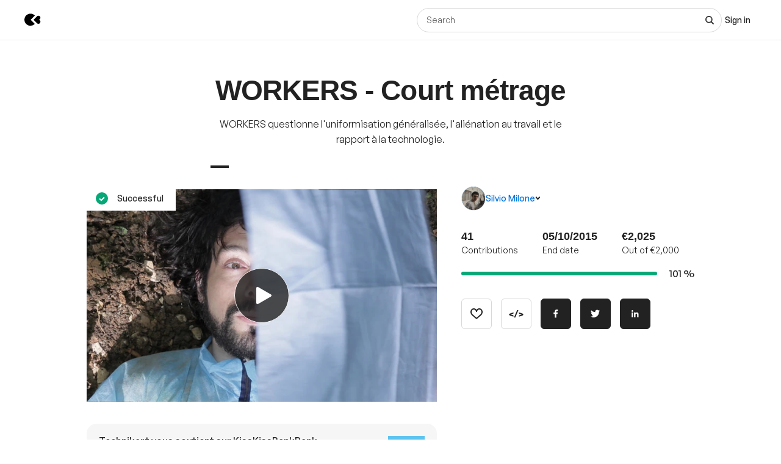

--- FILE ---
content_type: text/css
request_url: https://djxmmoom3injc.cloudfront.net/assets/outdated-browser-rework-6ffd0fe154f1058a64a1a63c9c9a64fdd0deb19dfcd8d8d462490c0aef0a67c9.css
body_size: 382
content:
/**
 * Styles from
 * https://github.com/mikemaccana/outdated-browser-rework/
 * Commit 911e135, 7 Aug 2019
 */


#outdated {
  font-family: "GeneralSans", Helvetica, Arial, sans-serif;
  font-weight: 600;
  position: absolute;
  background-color: #19b4fa;
  color: white;
  display: none;
  overflow: hidden;
  left: 0;
  position: fixed;
  text-align: center;
  top: 0;
  width: 100%;
  z-index: 1500;
  padding: 66px 24px 80px 0; }
  #outdated .vertical-center {
    display: table-cell;
    text-align: center;
    vertical-align: middle; }
  #outdated h6 {
    font-size: 28px;
    line-height: 28px;
    margin: 12px 0; }
  #outdated p {
    font-size: 16px;
    font-weight: 400;
    line-height: 12px;
    margin: 0; }
  #outdated #buttonUpdateBrowser {
    border: 2px solid white;
    color: white;
    cursor: pointer;
    display: block;
    margin: 30px auto 0;
    padding: 10px 20px;
    position: relative;
    text-decoration: none;
    width: 230px;
    font-weight: 600; }
    #outdated #buttonUpdateBrowser:hover {
      background-color: white;
      color: #19b4fa; }
  #outdated .last,
  #outdated #buttonCloseUpdateBrowser {
    display: none; }


--- FILE ---
content_type: application/javascript
request_url: https://djxmmoom3injc.cloudfront.net/webpack_assets/builds/runtime-91e676ff3a59e991.js
body_size: 2291
content:
(()=>{"use strict";var e={},r={};function t(n){var o=r[n];if(void 0!==o)return o.exports;var a=r[n]={id:n,loaded:!1,exports:{}};return e[n].call(a.exports,a,a.exports,t),a.loaded=!0,a.exports}t.m=e,t.n=e=>{var r=e&&e.__esModule?()=>e.default:()=>e;return t.d(r,{a:r}),r},(()=>{var e,r=Object.getPrototypeOf?e=>Object.getPrototypeOf(e):e=>e.__proto__;t.t=function(n,o){if(1&o&&(n=this(n)),8&o||"object"==typeof n&&n&&(4&o&&n.__esModule||16&o&&"function"==typeof n.then))return n;var a=Object.create(null);t.r(a);var i={};e=e||[null,r({}),r([]),r(r)];for(var s=2&o&&n;"object"==typeof s&&!~e.indexOf(s);s=r(s))Object.getOwnPropertyNames(s).forEach(e=>{i[e]=()=>n[e]});return i.default=()=>n,t.d(a,i),a}})(),t.d=(e,r)=>{for(var n in r)t.o(r,n)&&!t.o(e,n)&&Object.defineProperty(e,n,{enumerable:!0,get:r[n]})},t.f={},t.e=e=>Promise.all(Object.keys(t.f).reduce((r,n)=>(t.f[n](e,r),r),[])),t.hmd=e=>((e=Object.create(e)).children||(e.children=[]),Object.defineProperty(e,"exports",{enumerable:!0,set:()=>{throw Error("ES Modules may not assign module.exports or exports.*, Use ESM export syntax, instead: "+e.id)}}),e),t.u=e=>""+({107:"cookies-page",124:"subscribers-permanent-project-rewards",201:"manifesto",202:"organizations",217:"service-page",223:"mentor-signup",291:"user-favorites",37:"permanent-project-faq",370:"subscribers-permanent-project-news",421:"gift-card-new",49:"user-public-profile",510:"stats-page",521:"organization-public-profile",584:"gift-card-landing",789:"user-contributions",800:"funnel",804:"user-notifications",902:"messaging",918:"mentor-page",92:"user-profile",941:"pricing-plans",950:"mentors"})[e]+"-"+({107:"28c2a7a58f3df143",124:"f30d87c9b9d98649",201:"c02f671dee0d3b26",202:"a7360fc73e423009",217:"8acb0efb68ef27c4",223:"11b193686ddbb498",291:"aabcf1859de55149",37:"232dc928447381d1",370:"d60fda5a227e4e27",421:"aabdc9efcd0c600e",49:"e14490c3f94de532",510:"526f759a33bde5e8",521:"a47e2290c951e1f1",584:"3b8e43b4ef5a8ac6",789:"6ee01fa38523c28b",800:"33abe04af377b2e0",804:"f032be330a6abd84",902:"2e24b38060e8681f",918:"9f0c0966adce02f4",92:"7f315e0a2efbdfe0",941:"a91500ed341beaec",950:"e2c2b442547382a8"})[e]+".js",t.miniCssF=e=>""+e+".css",t.h=()=>"266930ec3d3a8bb3",t.g=(()=>{if("object"==typeof globalThis)return globalThis;try{return this||Function("return this")()}catch(e){if("object"==typeof window)return window}})(),t.o=(e,r)=>Object.prototype.hasOwnProperty.call(e,r),(()=>{var e={},r="KissKissBankBank:";t.l=function(n,o,a,i){if(e[n])return void e[n].push(o);if(void 0!==a)for(var s,c,d=document.getElementsByTagName("script"),f=0;f<d.length;f++){var u=d[f];if(u.getAttribute("src")==n||u.getAttribute("data-webpack")==r+a){s=u;break}}s||(c=!0,(s=document.createElement("script")).charset="utf-8",s.timeout=120,t.nc&&s.setAttribute("nonce",t.nc),s.setAttribute("data-webpack",r+a),s.src=n),e[n]=[o];var l=function(r,t){s.onerror=s.onload=null,clearTimeout(b);var o=e[n];if(delete e[n],s.parentNode&&s.parentNode.removeChild(s),o&&o.forEach(function(e){return e(t)}),r)return r(t)},b=setTimeout(l.bind(null,void 0,{type:"timeout",target:s}),12e4);s.onerror=l.bind(null,s.onerror),s.onload=l.bind(null,s.onload),c&&document.head.appendChild(s)}})(),t.r=e=>{"undefined"!=typeof Symbol&&Symbol.toStringTag&&Object.defineProperty(e,Symbol.toStringTag,{value:"Module"}),Object.defineProperty(e,"__esModule",{value:!0})},t.nmd=e=>(e.paths=[],e.children||(e.children=[]),e),t.nc=void 0,(()=>{var e=[];t.O=(r,n,o,a)=>{if(n){a=a||0;for(var i=e.length;i>0&&e[i-1][2]>a;i--)e[i]=e[i-1];e[i]=[n,o,a];return}for(var s=1/0,i=0;i<e.length;i++){for(var[n,o,a]=e[i],c=!0,d=0;d<n.length;d++)(!1&a||s>=a)&&Object.keys(t.O).every(e=>t.O[e](n[d]))?n.splice(d--,1):(c=!1,a<s&&(s=a));if(c){e.splice(i--,1);var f=o();void 0!==f&&(r=f)}}return r}})(),t.p="https://djxmmoom3injc.cloudfront.net/webpack_assets/builds/",t.rv=()=>"1.3.12",(()=>{var e={810:0};t.f.j=function(r,n){var o=t.o(e,r)?e[r]:void 0;if(0!==o)if(o)n.push(o[2]);else if(810!=r){var a=new Promise((t,n)=>o=e[r]=[t,n]);n.push(o[2]=a);var i=t.p+t.u(r),s=Error();t.l(i,function(n){if(t.o(e,r)&&(0!==(o=e[r])&&(e[r]=void 0),o)){var a=n&&("load"===n.type?"missing":n.type),i=n&&n.target&&n.target.src;s.message="Loading chunk "+r+" failed.\n("+a+": "+i+")",s.name="ChunkLoadError",s.type=a,s.request=i,o[1](s)}},"chunk-"+r,r)}else e[r]=0},t.O.j=r=>0===e[r];var r=(r,n)=>{var o,a,[i,s,c]=n,d=0;if(i.some(r=>0!==e[r])){for(o in s)t.o(s,o)&&(t.m[o]=s[o]);if(c)var f=c(t)}for(r&&r(n);d<i.length;d++)a=i[d],t.o(e,a)&&e[a]&&e[a][0](),e[a]=0;return t.O(f)},n=self.webpackChunkKissKissBankBank=self.webpackChunkKissKissBankBank||[];n.forEach(r.bind(null,0)),n.push=r.bind(null,n.push.bind(n))})(),t.ruid="bundler=rspack@1.3.12"})();
//# sourceMappingURL=runtime-91e676ff3a59e991.js.map